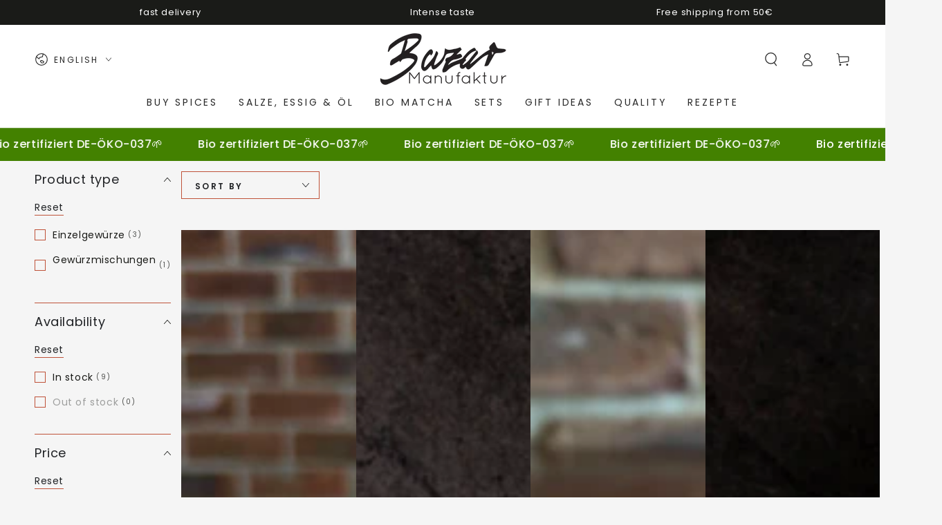

--- FILE ---
content_type: text/plain; charset=utf-8
request_url: https://sp-micro-proxy.b-cdn.net/micro?unique_id=bazar-manufaktur.myshopify.com
body_size: 1366
content:
{"site":{"free_plan_limit_reached":false,"billing_status":null,"billing_active":true,"pricing_plan_required":false,"settings":{"proof_mobile_position":"Bottom","proof_desktop_position":"Bottom Left","proof_pop_size":"default","proof_start_delay_time":1,"proof_time_between":3,"proof_display_time":6,"proof_visible":false,"proof_cycle":true,"proof_mobile_enabled":true,"proof_desktop_enabled":true,"proof_tablet_enabled":null,"proof_locale":"de","proof_show_powered_by":false},"site_integrations":[],"events":[{"id":"62017876","created_at":null,"variables":{"first_name":"Ein Kunde","city":"Leipzig","province":null,"province_code":null,"country":"Deutschland","country_code":"DE","product":{"id":23958304,"product_id":4507824816200,"shopify_domain":"bazar-manufaktur.myshopify.com","title":"Geschenkgutschein","created_at":"2020-03-22T21:19:29.000Z","updated_at":"2023-07-25T07:42:16.000Z","handle":"geschenkgutschein","published_at":"2020-03-22T23:59:50.000Z","published_scope":"global","variants":[],"images":[],"image":{"id":32570444972187,"product_id":4507824816200,"src":"https://cdn.shopify.com/s/files/1/0254/2210/2600/products/Zeichenflache1.png?v=1632224993","height":2235,"width":3325},"tags":"","deleted_at":null,"shopify_created_at":"2020-03-22T21:19:29.000Z","shopify_updated_at":"2023-07-25T07:42:16.000Z"},"product_title":"Geschenkgutschein per Mail"},"click_url":"https://www.bazarmanufaktur.de/products/geschenkgutschein","image_url":"https://cdn.shopify.com/s/files/1/0254/2210/2600/files/IMG-20230912-WA0003.jpg?v=1748557451","product":{"id":"23958304","product_id":"4507824816200","title":"Geschenkgutschein per Mail","created_at":"2020-03-22T21:19:29.000Z","updated_at":"2025-11-25T13:39:04.881Z","published_at":"2025-04-15T10:26:20.000Z"},"site_integration":{"id":"199530","enabled":false,"integration":{"name":"Shopify Purchase","handle":"shopify_api_purchase","pro":false},"template":{"id":"20","body":{"top":"{{first_name}} in {{city}} {{province}} {{country}}","middle":" kaufte {{product_title}}"},"raw_body":"<top>{{first_name}} in {{city}} {{province}} {{country}}</top><middle> kaufte {{product_title}}</middle>\t","locale":"de"}}},{"id":"53118161","created_at":null,"variables":{"first_name":"Ein Kunde","city":"Leipzig","province":null,"province_code":null,"country":"Deutschland","country_code":"DE","product":{"id":10968744,"product_id":4113143136328,"shopify_domain":"bazar-manufaktur.myshopify.com","title":"Cayenne Pfeffer","created_at":"2019-09-22T19:39:12.000Z","updated_at":"2023-07-25T08:24:07.000Z","handle":"cayenne-pfeffer","published_at":"2019-09-22T19:37:48.000Z","published_scope":"global","variants":[],"images":[],"image":{"id":25079575150747,"product_id":4113143136328,"src":"https://cdn.shopify.com/s/files/1/0254/2210/2600/products/Unbenannt-06.jpg?v=1612727730","height":683,"width":1024},"tags":"","deleted_at":null,"shopify_created_at":"2019-09-22T19:39:12.000Z","shopify_updated_at":"2023-07-25T08:24:07.000Z"},"product_title":"Cayenne Pfeffer"},"click_url":"https://www.bazarmanufaktur.de/products/cayenne-pfeffer","image_url":"https://cdn.shopify.com/s/files/1/0254/2210/2600/products/Unbenannt-06.jpg?v=1612727730","product":{"id":"10968744","product_id":"4113143136328","title":"Cayenne Pfeffer","created_at":"2019-09-22T19:39:12.000Z","updated_at":"2025-04-06T07:17:07.817Z","published_at":null},"site_integration":{"id":"199530","enabled":false,"integration":{"name":"Shopify Purchase","handle":"shopify_api_purchase","pro":false},"template":{"id":"20","body":{"top":"{{first_name}} in {{city}} {{province}} {{country}}","middle":" kaufte {{product_title}}"},"raw_body":"<top>{{first_name}} in {{city}} {{province}} {{country}}</top><middle> kaufte {{product_title}}</middle>\t","locale":"de"}}},{"id":"45925252","created_at":null,"variables":{"city":"Borna","country":"Deutschland","province":null,"first_name":"Ein Kunde","country_code":"DE","province_code":null,"product":{"id":23958304,"product_id":4507824816200,"shopify_domain":"bazar-manufaktur.myshopify.com","title":"Geschenkgutschein","created_at":"2020-03-22T21:19:29.000Z","updated_at":"2023-07-25T07:42:16.000Z","handle":"geschenkgutschein","published_at":"2020-03-22T23:59:50.000Z","published_scope":"global","variants":[],"images":[],"image":{"id":32570444972187,"product_id":4507824816200,"src":"https://cdn.shopify.com/s/files/1/0254/2210/2600/products/Zeichenflache1.png?v=1632224993","height":2235,"width":3325},"tags":"","deleted_at":null,"shopify_created_at":"2020-03-22T21:19:29.000Z","shopify_updated_at":"2023-07-25T07:42:16.000Z"},"product_title":"Geschenkgutschein per Mail"},"click_url":"https://www.bazarmanufaktur.de/products/geschenkgutschein","image_url":"https://cdn.shopify.com/s/files/1/0254/2210/2600/files/IMG-20230912-WA0003.jpg?v=1748557451","product":{"id":"23958304","product_id":"4507824816200","title":"Geschenkgutschein per Mail","created_at":"2020-03-22T21:19:29.000Z","updated_at":"2025-11-25T13:39:04.881Z","published_at":"2025-04-15T10:26:20.000Z"},"site_integration":{"id":"199530","enabled":false,"integration":{"name":"Shopify Purchase","handle":"shopify_api_purchase","pro":false},"template":{"id":"20","body":{"top":"{{first_name}} in {{city}} {{province}} {{country}}","middle":" kaufte {{product_title}}"},"raw_body":"<top>{{first_name}} in {{city}} {{province}} {{country}}</top><middle> kaufte {{product_title}}</middle>\t","locale":"de"}}},{"id":"39784590","created_at":null,"variables":{"city":"Leipzig","country":"Deutschland","province":null,"first_name":"Ein Kunde","country_code":"DE","province_code":null,"product":{"id":23958304,"product_id":4507824816200,"shopify_domain":"bazar-manufaktur.myshopify.com","title":"Geschenkgutschein","created_at":"2020-03-22T21:19:29.000Z","updated_at":"2023-07-25T07:42:16.000Z","handle":"geschenkgutschein","published_at":"2020-03-22T23:59:50.000Z","published_scope":"global","variants":[],"images":[],"image":{"id":32570444972187,"product_id":4507824816200,"src":"https://cdn.shopify.com/s/files/1/0254/2210/2600/products/Zeichenflache1.png?v=1632224993","height":2235,"width":3325},"tags":"","deleted_at":null,"shopify_created_at":"2020-03-22T21:19:29.000Z","shopify_updated_at":"2023-07-25T07:42:16.000Z"},"product_title":"Geschenkgutschein per Mail"},"click_url":"https://www.bazarmanufaktur.de/products/geschenkgutschein","image_url":"https://cdn.shopify.com/s/files/1/0254/2210/2600/files/IMG-20230912-WA0003.jpg?v=1748557451","product":{"id":"23958304","product_id":"4507824816200","title":"Geschenkgutschein per Mail","created_at":"2020-03-22T21:19:29.000Z","updated_at":"2025-11-25T13:39:04.881Z","published_at":"2025-04-15T10:26:20.000Z"},"site_integration":{"id":"199530","enabled":false,"integration":{"name":"Shopify Purchase","handle":"shopify_api_purchase","pro":false},"template":{"id":"20","body":{"top":"{{first_name}} in {{city}} {{province}} {{country}}","middle":" kaufte {{product_title}}"},"raw_body":"<top>{{first_name}} in {{city}} {{province}} {{country}}</top><middle> kaufte {{product_title}}</middle>\t","locale":"de"}}},{"id":"31192576","created_at":null,"variables":{"city":"Düsseldorf","country":"Deutschland","province":null,"first_name":"Ein Kunde","country_code":"DE","province_code":null,"product":{"id":23949219,"product_id":4507496153160,"shopify_domain":"bazar-manufaktur.myshopify.com","title":"Basilikum","created_at":"2020-03-22T09:37:16.000Z","updated_at":"2023-07-25T07:36:47.000Z","handle":"bio-basilikum","published_at":"2020-03-22T08:44:42.000Z","published_scope":"global","variants":[],"images":[],"image":{"id":25078527131803,"product_id":4507496153160,"src":"https://cdn.shopify.com/s/files/1/0254/2210/2600/products/Unbenannt-417.jpg?v=1612721212","height":683,"width":1024},"tags":"","deleted_at":null,"shopify_created_at":"2020-03-22T09:37:16.000Z","shopify_updated_at":"2023-07-25T07:36:47.000Z"},"product_title":"Basilikum"},"click_url":"https://www.bazarmanufaktur.de/products/bio-basilikum","image_url":"https://cdn.shopify.com/s/files/1/0254/2210/2600/products/Unbenannt-417.jpg?v=1612721212","product":{"id":"23949219","product_id":"4507496153160","title":"Basilikum","created_at":"2020-03-22T09:37:16.000Z","updated_at":"2025-02-27T11:55:02.052Z","published_at":null},"site_integration":{"id":"199530","enabled":false,"integration":{"name":"Shopify Purchase","handle":"shopify_api_purchase","pro":false},"template":{"id":"20","body":{"top":"{{first_name}} in {{city}} {{province}} {{country}}","middle":" kaufte {{product_title}}"},"raw_body":"<top>{{first_name}} in {{city}} {{province}} {{country}}</top><middle> kaufte {{product_title}}</middle>\t","locale":"de"}}}]}}

--- FILE ---
content_type: image/svg+xml
request_url: https://judgeme-public-images.imgix.net/judgeme/medals-v2/auth/bronze.svg?auto=format
body_size: 9563
content:
<?xml version="1.0" encoding="utf-8"?>
<svg xmlns="http://www.w3.org/2000/svg" width="108" height="108" viewBox="0 0 108 108" fill="none">
<path d="M37.4182 94.5069C36.735 93.9748 35.9754 93.5476 35.1648 93.2393C34.4063 92.9735 33.6114 92.8244 32.8077 92.7972C31.0513 92.7734 29.3002 92.9917 27.6041 93.4457C25.8844 93.8584 24.2388 94.3742 23.0232 94.7869C21.8075 95.1996 21.007 95.5092 21.007 95.5092C21.007 95.5092 21.7927 95.9513 23.038 96.4819C24.5973 97.1552 26.2287 97.6497 27.9006 97.9558C29.7906 98.3283 31.7402 98.2779 33.6082 97.8084C34.4782 97.6375 35.288 97.2426 35.9565 96.6633C36.6251 96.084 37.1291 95.3404 37.4182 94.5069Z" fill="url(#paint0_linear_630_40642)"/>
<path d="M32.17 86.9606C32.8175 88.4867 33.8364 89.8289 35.135 90.8665C35.7536 91.3451 36.4734 91.6777 37.2402 91.8392C38.0306 91.9999 38.8512 91.9229 39.5974 91.6181C39.646 90.0565 39.2226 88.5163 38.3817 87.1964C37.5719 85.9794 36.5708 84.8995 35.4167 83.998C34.4107 83.1929 33.3562 82.4497 32.259 81.7724C31.3843 81.2271 30.7765 80.9028 30.7765 80.9028C30.7765 80.9028 30.7765 81.0944 30.7765 81.4334C30.7765 81.7724 30.8654 82.2441 30.9692 82.8189C31.1973 84.2432 31.6006 85.6342 32.17 86.9606Z" fill="url(#paint1_linear_630_40642)"/>
<path d="M19.8062 90.9249C20.645 90.9124 21.4698 90.7094 22.2175 90.3313C22.9653 89.9532 23.6161 89.4101 24.1202 88.7435C23.7206 88.0537 23.1872 87.4497 22.551 86.9665C21.9148 86.4832 21.1884 86.1304 20.414 85.9283C18.7342 85.4942 17.0053 85.2763 15.2697 85.2798C13.5055 85.2798 11.7414 85.2798 10.4219 85.2798H8.21301L8.67259 85.7662C8.98391 86.0463 9.42866 86.459 9.99201 86.9159C11.3478 88.0267 12.8428 88.9581 14.4395 89.6868C16.1104 90.4999 17.9459 90.9233 19.8062 90.9249Z" fill="url(#paint2_linear_630_40642)"/>
<path d="M23.1567 84.1601C23.6129 84.7934 24.2202 85.304 24.9241 85.6462C25.6279 85.9884 26.4062 86.1513 27.1891 86.1204C27.807 84.6351 27.844 82.9739 27.2929 81.4629C26.7928 80.0601 26.0777 78.7426 25.1729 77.557C24.3279 76.4074 23.468 75.4346 22.8454 74.7271L22.0893 73.9017L21.8076 73.6069C21.8076 73.6069 21.8076 73.7838 21.6594 74.0933C21.5111 74.4028 21.4815 74.8745 21.3925 75.4198C21.1744 76.8364 21.1744 78.2777 21.3925 79.6942C21.5913 81.3072 22.1983 82.8437 23.1567 84.1601Z" fill="url(#paint3_linear_630_40642)"/>
<path d="M2.0162 71.8973C0.80055 71.5141 0 71.293 0 71.293C0 71.293 0.0741248 71.4993 0.2372 71.8383C0.400275 72.1773 0.6523 72.6342 0.963626 73.1943C1.27495 73.7544 1.6604 74.4029 2.10515 75.0809C2.32753 75.4199 2.56473 75.7589 2.81675 76.1127L3.00948 76.378L3.2615 76.7022L3.78038 77.3507C5.06099 78.9557 6.76502 80.1753 8.70228 80.8734C9.50501 81.1649 10.3679 81.2543 11.2138 81.1334C12.0598 81.0125 12.8624 80.6852 13.5501 80.1806C13.1542 78.6055 12.2018 77.2244 10.8667 76.2895C10.5408 76.0239 10.1992 75.7778 9.84381 75.5526C9.488 75.302 9.10255 75.0809 8.7171 74.8451C8.33165 74.6093 7.93138 74.3734 7.51628 74.1524C7.10118 73.9313 6.7602 73.7544 6.37475 73.5628C4.95868 72.9168 3.50292 72.3605 2.0162 71.8973Z" fill="url(#paint4_linear_630_40642)"/>
<path d="M5.67791 28.6823C5.90939 28.3824 6.10352 28.0558 6.25608 27.7096C6.40456 27.364 6.51395 27.0032 6.58223 26.6336C6.58223 26.2799 6.68601 25.8966 6.73048 25.5134C6.78025 24.6955 6.73549 23.8746 6.59706 23.0667C6.47988 22.2476 6.31655 21.4357 6.10783 20.6348C5.67791 18.9545 5.21833 17.3775 4.78841 16.2131C4.35848 15.0487 4.09163 14.238 4.09163 14.238C4.09163 14.238 3.97303 14.4149 3.79513 14.7539C3.61723 15.0929 3.38003 15.5793 3.09836 16.2278C2.42483 17.7079 1.9273 19.2611 1.61586 20.8559C1.46578 21.7576 1.38156 22.6688 1.36383 23.5826C1.36892 24.0266 1.40358 24.4697 1.46761 24.9091C1.53707 25.3318 1.63112 25.7501 1.74928 26.162C1.96769 26.9459 2.3518 27.6745 2.87598 28.2991C3.41492 28.9488 4.10772 29.4553 4.89218 29.773C5.20336 29.4472 5.46777 29.0801 5.67791 28.6823Z" fill="url(#paint5_linear_630_40642)"/>
<path d="M19.7319 22.2855C19.895 22.0496 19.9691 21.917 19.9691 21.917H19.4503C19.0945 21.917 18.6349 21.917 18.0715 22.0349C17.5082 22.1528 16.8411 22.2118 16.1294 22.3739C15.7591 22.4482 15.3929 22.5417 15.0324 22.6539C14.6618 22.7719 14.306 22.9045 13.9353 23.0519C13.1769 23.338 12.4514 23.7036 11.7709 24.1426C11.121 24.5558 10.528 25.0512 10.0067 25.6165C9.76686 25.9003 9.56274 26.2121 9.3989 26.5451C9.23583 26.8701 9.10668 27.2109 9.01344 27.5621C8.9123 27.9168 8.86238 28.284 8.86519 28.6528C8.89758 29.0476 8.97212 29.4379 9.08757 29.8171C9.89607 29.966 10.7252 29.966 11.5337 29.8171C12.271 29.6491 12.98 29.376 13.6388 29.0065C13.9502 28.8149 14.2615 28.6233 14.558 28.4022L14.9731 28.0632L15.403 27.7094C15.9388 27.2613 16.4348 26.7682 16.8855 26.2355C17.3328 25.7461 17.7487 25.2292 18.1308 24.6879L18.3977 24.3195L18.6497 23.9657C18.8276 23.7446 18.9759 23.5236 19.1093 23.3319C19.391 22.875 19.5985 22.536 19.7319 22.2855Z" fill="url(#paint6_linear_630_40642)"/>
<path d="M10.5107 17.8339C11.2113 17.4937 11.8171 16.9876 12.2749 16.36C12.7337 15.7623 13.071 15.0814 13.2681 14.3555C13.6865 12.7494 13.8614 11.0901 13.787 9.43266C13.787 9.00523 13.787 8.5778 13.787 8.1651C13.787 7.75241 13.787 7.35445 13.787 6.9565C13.787 6.17533 13.6388 5.48259 13.5795 4.81933C13.446 3.58125 13.3126 2.75586 13.3126 2.75586L12.9123 3.19803C12.5706 3.58428 12.249 3.98767 11.9487 4.40664C10.9366 5.66589 10.0805 7.04159 9.39881 8.5041C9.0464 9.32419 8.76373 10.1722 8.55378 11.0392C8.37227 11.8815 8.29756 12.7431 8.33141 13.6038C8.35323 14.4261 8.56035 15.233 8.93752 15.9651C9.31468 16.6972 9.85228 17.3358 10.5107 17.8339Z" fill="url(#paint7_linear_630_40642)"/>
<path d="M22.9639 16.935C23.516 16.5474 24.0456 16.1292 24.5502 15.6822C25.0246 15.2695 25.4694 14.8863 25.8103 14.5473L26.6554 13.7072L26.9667 13.3829C26.3394 13.2572 25.7061 13.1637 25.0691 13.1029C24.4334 13.0425 23.7952 13.013 23.1567 13.0145C22.3613 13.0456 21.5689 13.1293 20.7847 13.265C19.1878 13.4615 17.6622 14.0379 16.3372 14.9453C15.7391 15.3938 15.2354 15.9546 14.8547 16.596C14.5166 17.2722 14.3584 18.0232 14.3951 18.7774C15.8548 19.4181 17.4994 19.5071 19.0205 19.028C19.7333 18.8224 20.4198 18.5356 21.0663 18.1731C21.7342 17.8166 22.3692 17.4023 22.9639 16.935Z" fill="url(#paint8_linear_630_40642)"/>
<path d="M19.7914 83.9096C24.6494 87.6207 30.0485 90.573 35.8024 92.6646C40.3833 94.507 46.2837 97.5285 52.273 100.329C47.3633 101.897 40.1713 104.227 35.0993 105.153C34.5508 105.241 37.4268 108.1 37.9605 107.997C42.9269 106.523 50.153 103.63 55.1194 101.641C59.9522 104.002 65.0544 106.854 70.315 107.997C70.8635 108.086 72.5832 105.153 72.0347 105.049C67.2662 104.196 62.561 101.944 57.951 100.462C66.2678 96.9832 74.2585 93.092 81.2262 89.3041C88.6044 85.4137 94.5255 79.2633 98.1119 71.7646C101.699 64.6185 103.812 56.8306 104.324 48.86C104.828 37.9089 101.121 27.1641 95.4286 17.9079C93.7315 15.1516 91.0238 11.6427 88.9694 9.13823C89.1163 8.47803 89.1163 7.79391 88.9694 7.13371C88.8395 6.38002 88.5516 5.66192 88.1244 5.02602C87.1522 3.68013 85.8716 2.58376 84.3885 1.82765C83.0932 1.13282 81.7129 0.607674 80.282 0.265303C79.7038 0.132652 79.2442 0.0442172 78.9181 0H78.5475H78.414V0.117913L78.6661 0.412694L79.2887 1.60656C79.8372 2.59408 80.5637 3.89112 81.4383 5.15868C81.8744 5.79736 82.3445 6.41237 82.8467 7.00106C83.096 7.2882 83.3687 7.55441 83.6621 7.79697C84.4332 8.57593 85.3931 9.14443 86.4492 9.44775C87.0165 9.58472 87.6007 9.63933 88.1837 9.60988C92.1405 14.3537 96.2484 20.4852 98.7642 26.1176C101.988 33.0922 103.589 40.6993 103.449 48.3736C103.008 56.8595 100.7 65.146 96.6887 72.6489C93.8097 78.3619 89.4364 83.1986 84.0281 86.6511C79.0562 89.6667 73.8452 92.2743 68.4471 94.448C64.4443 96.1725 59.7003 97.9265 54.897 99.4888C45.0497 96.2613 35.5096 92.1724 26.3885 87.2701C22.4673 85.1481 18.9541 82.3538 16.011 79.0162C13.1819 75.5591 10.9204 71.679 9.31009 67.5197C5.91576 59.8859 4.30887 51.5855 4.61056 43.2445C5.43043 33.3884 8.84033 23.9193 14.4988 15.7855C15.9012 13.6552 17.4206 11.6034 19.0501 9.63934C19.6134 9.66148 20.177 9.60693 20.7253 9.47721C21.4258 9.27998 22.0875 8.96601 22.6823 8.54865C22.9902 8.33363 23.2825 8.09725 23.5569 7.8412C23.8238 7.59064 24.0906 7.32534 24.3575 7.03055C24.8931 6.45577 25.3884 5.84512 25.84 5.20291C26.7147 3.93535 27.4411 2.62355 27.9896 1.63603C28.2565 1.14964 28.464 0.736953 28.6123 0.442171C28.6732 0.332447 28.7277 0.219252 28.7753 0.103172V0H28.6567H28.2861C27.8264 0.0603729 27.3709 0.148976 26.9222 0.265302C25.4977 0.606377 24.1228 1.12643 22.8305 1.8129C21.3509 2.57412 20.0714 3.66957 19.0946 5.0113C18.6415 5.6488 18.3375 6.37903 18.2051 7.14847C18.0576 7.79367 18.0576 8.46353 18.2051 9.10873C14.4319 13.6874 11.2679 18.7304 8.79122 24.1131C5.72013 30.5532 3.97609 37.5391 3.66176 44.6594C3.35044 52.8396 5.57419 60.6807 8.67261 68.2418C11.0267 74.2939 14.8457 79.6755 19.7914 83.9096Z" fill="url(#paint9_linear_630_40642)"/>
<path d="M80.0552 98.7515C81.7286 98.4518 83.3608 97.9571 84.9178 97.2776C86.1631 96.7323 86.9488 96.2901 86.9488 96.2901C86.9488 96.2901 86.1482 95.9806 84.9326 95.5826C83.7169 95.1847 82.0714 94.6541 80.3517 94.2266C78.6699 93.7767 76.934 93.5585 75.1926 93.5781C73.5045 93.6386 71.8859 94.2615 70.5968 95.3468C70.8894 96.1717 71.3911 96.9075 72.0533 97.4833C72.7155 98.059 73.5159 98.4553 74.3772 98.6336C76.2386 99.0836 78.1765 99.1239 80.0552 98.7515Z" fill="url(#paint10_linear_630_40642)"/>
<path d="M70.804 92.6345C71.5708 92.4729 72.2906 92.1403 72.9092 91.6617C74.2072 90.6296 75.2262 89.2923 75.8742 87.7706C76.4523 86.4347 76.8655 85.0341 77.1046 83.5994C77.2084 83.0246 77.2529 82.5382 77.2974 82.214C77.3418 81.8897 77.2974 81.6833 77.2974 81.6833C77.2974 81.6833 76.7044 81.9929 75.8149 82.5382C74.7177 83.2155 73.6631 83.9587 72.6571 84.7638C71.5036 85.6716 70.5027 86.7562 69.6921 87.9769C68.8607 89.3003 68.4428 90.8391 68.4913 92.3987C69.2209 92.7065 70.0268 92.7887 70.804 92.6345Z" fill="url(#paint11_linear_630_40642)"/>
<path d="M92.7305 86.1054C90.9942 86.1065 89.2653 86.3294 87.5862 86.7686C86.8199 86.9716 86.1023 87.3253 85.4758 87.8088C84.8494 88.2924 84.3269 88.8959 83.9393 89.5838C84.4418 90.251 85.0927 90.7937 85.841 91.1695C86.5894 91.5454 87.415 91.7442 88.2533 91.7504C90.112 91.7638 91.9486 91.3502 93.62 90.5418C95.2197 89.8186 96.7153 88.8867 98.0675 87.7709C98.6309 87.3287 99.0756 86.9013 99.3869 86.6212L99.8613 86.1348H97.6376C96.2589 86.0906 94.4947 86.0612 92.7305 86.1054Z" fill="url(#paint12_linear_630_40642)"/>
<path d="M80.8854 86.9609C81.6665 86.9908 82.4431 86.829 83.1464 86.4896C83.8497 86.1503 84.4581 85.6439 84.9178 85.0153C85.8804 83.7149 86.4974 82.1941 86.7116 80.5936C86.9299 79.182 86.9299 77.7456 86.7116 76.334C86.6456 75.8827 86.5566 75.435 86.4447 74.9927C86.3558 74.6832 86.2965 74.5063 86.2965 74.5063L86.0148 74.8011C85.8221 74.9927 85.5701 75.2875 85.2587 75.6265C84.6361 76.334 83.7762 77.3215 82.9312 78.4712C82.0233 79.6548 81.308 80.9728 80.8112 82.377C80.2669 83.8618 80.2933 85.4942 80.8854 86.9609Z" fill="url(#paint13_linear_630_40642)"/>
<path d="M104.22 78.1173C104.398 77.911 104.561 77.6899 104.738 77.4688L104.976 77.1446L105.183 76.8793C105.435 76.5403 105.672 76.1865 105.895 75.8475C106.34 75.1695 106.725 74.521 107.036 73.9757C107.348 73.4303 107.6 72.9292 107.763 72.6049C107.926 72.2807 108 72.0596 108 72.0596L105.984 72.6639C104.499 73.1393 103.044 73.7003 101.625 74.3441C101.24 74.521 100.854 74.7126 100.469 74.919L99.2829 75.6117L98.1562 76.3192C97.8004 76.5697 97.4446 76.8056 97.1333 77.0561C95.7745 78.02 94.8195 79.4468 94.4499 81.0652C95.1364 81.5721 95.9391 81.9009 96.7856 82.0219C97.632 82.1428 98.4954 82.0521 99.2977 81.7579C101.252 81.0322 102.959 79.7698 104.22 78.1173Z" fill="url(#paint14_linear_630_40642)"/>
<path d="M103.908 14.9456C103.908 14.9456 103.627 15.7267 103.211 16.9206C102.796 18.1145 102.322 19.7063 101.892 21.3423C101.679 22.1721 101.516 23.0137 101.403 23.8627C101.264 24.6655 101.219 25.4816 101.269 26.2946C101.269 26.6779 101.269 27.0611 101.418 27.4296C101.488 27.7938 101.597 28.1496 101.744 28.4908C101.896 28.837 102.091 29.1637 102.322 29.4635C102.542 29.7971 102.806 30.0995 103.108 30.3626C103.89 30.0407 104.582 29.5349 105.124 28.8887C105.651 28.2606 106.035 27.5265 106.251 26.7368C106.369 26.325 106.463 25.9067 106.532 25.484C106.596 25.0446 106.631 24.6014 106.636 24.1575C106.618 23.2486 106.534 22.3422 106.384 21.4455C106.075 19.8502 105.577 18.2967 104.902 16.8174C104.635 16.2131 104.383 15.7267 104.22 15.3435L103.908 14.9456Z" fill="url(#paint15_linear_630_40642)"/>
<path d="M98.6011 27.4594C98.4442 27.1225 98.2396 26.8098 97.9933 26.5308C97.4755 25.9619 96.882 25.466 96.2291 25.0569C95.5486 24.6179 94.8231 24.2523 94.0646 23.9662C93.694 23.8188 93.3234 23.6862 92.9676 23.583C92.6072 23.4661 92.2411 23.3677 91.8705 23.2882C91.1441 23.1261 90.4918 23.0229 89.9285 22.9492C89.3651 22.8755 88.9055 22.846 88.5646 22.8313H88.0309L88.2532 23.2145C88.4015 23.4503 88.609 23.8041 88.8759 24.202C89.1427 24.6 89.1576 24.6147 89.3355 24.8506L89.5875 25.2043L89.8543 25.5728C90.2365 26.114 90.6524 26.6309 91.0996 27.1204C91.55 27.6534 92.046 28.1466 92.5821 28.5943C92.7187 28.7201 92.8622 28.8382 93.0121 28.948L93.4272 29.287C93.7207 29.5071 94.0277 29.709 94.3463 29.8913C95.0023 30.2668 95.7122 30.5402 96.4515 30.702C97.2593 30.8582 98.0898 30.8582 98.8976 30.702C99.013 30.3228 99.0876 29.9325 99.12 29.5376C99.1228 29.1737 99.0729 28.8113 98.9717 28.4616C98.8846 28.1153 98.7604 27.7793 98.6011 27.4594Z" fill="url(#paint16_linear_630_40642)"/>
<path d="M97.4893 18.6596C98.1501 18.166 98.6905 17.5307 99.0704 16.8009C99.4503 16.0712 99.6598 15.2656 99.6834 14.4442C99.7056 13.5831 99.6259 12.7223 99.4462 11.8796C99.2385 11.0072 98.9558 10.1541 98.6012 9.32978C98.254 8.5445 97.8579 7.7815 97.4152 7.04523C97.0352 6.41312 96.6194 5.80293 96.1699 5.21758C95.7993 4.70171 95.4435 4.28902 95.2063 4.00898L94.8208 3.58154C94.8208 3.58154 94.6726 4.40693 94.5392 5.63027C94.465 6.26406 94.3909 6.98627 94.3316 7.76744C94.3316 8.1654 94.3316 8.56335 94.3316 8.97605C94.3316 9.38874 94.3316 9.81617 94.3316 10.2436C94.2572 11.9011 94.4321 13.5603 94.8505 15.1665C95.0309 15.8948 95.3532 16.5808 95.7993 17.1857C96.2391 17.8015 96.8179 18.3063 97.4893 18.6596Z" fill="url(#paint17_linear_630_40642)"/>
<path d="M91.6333 15.6967C90.3071 14.794 88.7814 14.2227 87.1858 14.0312C86.4212 13.9081 85.6476 13.849 84.8731 13.8543C84.1466 13.8543 83.4795 13.8543 82.9013 13.8543C82.2531 13.9385 81.6098 14.0565 80.9741 14.2081L81.2854 14.5323L82.1156 15.3725C82.4714 15.7262 82.9162 16.0947 83.3906 16.5221C83.896 16.9682 84.4255 17.3864 84.9768 17.7749C85.5594 18.204 86.1739 18.5883 86.8151 18.9246C87.4555 19.2993 88.1436 19.5868 88.861 19.7795C90.3801 20.2646 92.0252 20.1807 93.4864 19.5436C93.5256 18.7845 93.3673 18.0281 93.0268 17.3475C92.6723 16.714 92.1993 16.1537 91.6333 15.6967Z" fill="url(#paint18_linear_630_40642)"/>
<path d="M14.4734 58L17.7134 50.95H18.9634L22.2034 58H20.6434L19.9834 56.47H16.6934L16.0434 58H14.4734ZM18.3234 52.6L17.2134 55.26H19.4734L18.3434 52.6H18.3234ZM26.1839 58.11C25.1839 58.11 24.4206 57.8533 23.8939 57.34C23.3739 56.8267 23.1139 56.0633 23.1139 55.05V50.95H24.6639V55.06C24.6639 55.6333 24.7939 56.0667 25.0539 56.36C25.3139 56.6467 25.6906 56.79 26.1839 56.79C27.1906 56.79 27.6939 56.2133 27.6939 55.06V50.95H29.2239V55.05C29.2239 56.0633 28.9672 56.8267 28.4539 57.34C27.9406 57.8533 27.1839 58.11 26.1839 58.11ZM32.6755 58V52.23H30.3455V50.95H36.5555V52.23H34.2255V58H32.6755ZM37.7139 58V50.95H39.2639V53.78H42.5439V50.95H44.0939V58H42.5439V55.07H39.2639V58H37.7139ZM45.9166 58V50.95H50.7466V52.16H47.3966V53.81H50.5266V55.03H47.3966V56.79H50.7466V58H45.9166ZM52.3713 58V50.95H53.5213L57.0413 55.44V50.95H58.4813V58H57.3413L53.8113 53.5V58H52.3713ZM61.9806 58V52.23H59.6506V50.95H65.8606V52.23H63.5306V58H61.9806ZM67.019 58V50.95H68.569V58H67.019ZM73.798 58.11C73.038 58.11 72.388 57.96 71.848 57.66C71.308 57.36 70.8913 56.94 70.598 56.4C70.3113 55.8533 70.168 55.21 70.168 54.47C70.168 53.7367 70.3113 53.1 70.598 52.56C70.8913 52.0133 71.308 51.59 71.848 51.29C72.388 50.99 73.038 50.84 73.798 50.84C74.2646 50.84 74.7113 50.9133 75.138 51.06C75.5646 51.2067 75.9146 51.4067 76.188 51.66L75.708 52.89C75.408 52.6567 75.1046 52.4867 74.798 52.38C74.498 52.2667 74.1813 52.21 73.848 52.21C73.1746 52.21 72.6646 52.4067 72.318 52.8C71.978 53.1867 71.808 53.7433 71.808 54.47C71.808 55.1967 71.978 55.7567 72.318 56.15C72.6646 56.5433 73.1746 56.74 73.848 56.74C74.1813 56.74 74.498 56.6867 74.798 56.58C75.1046 56.4667 75.408 56.2933 75.708 56.06L76.188 57.29C75.9146 57.5367 75.5646 57.7367 75.138 57.89C74.7113 58.0367 74.2646 58.11 73.798 58.11ZM77.6041 58V50.95H79.1541V58H77.6041ZM82.6431 58V52.23H80.3131V50.95H86.5231V52.23H84.1931V58H82.6431ZM89.498 58V54.82L86.778 50.95H88.578L90.298 53.43L92.018 50.95H93.748L91.048 54.83V58H89.498Z" fill="url(#paint19_linear_630_40642)"/>
<path d="M39.1857 41.724C39.5517 41.826 39.8337 42.012 40.0317 42.282C40.2357 42.552 40.3377 42.882 40.3377 43.272C40.3377 43.812 40.1427 44.235 39.7527 44.541C39.3687 44.847 38.8377 45 38.1597 45H35.2797V38.655H38.0697C38.7297 38.655 39.2457 38.802 39.6177 39.096C39.9957 39.384 40.1847 39.789 40.1847 40.311C40.1847 40.647 40.0947 40.938 39.9147 41.184C39.7407 41.43 39.4977 41.61 39.1857 41.724ZM36.4137 41.328H37.8807C38.6787 41.328 39.0777 41.031 39.0777 40.437C39.0777 40.137 38.9787 39.915 38.7807 39.771C38.5827 39.627 38.2827 39.555 37.8807 39.555H36.4137V41.328ZM38.0337 44.1C38.4537 44.1 38.7597 44.025 38.9517 43.875C39.1437 43.725 39.2397 43.491 39.2397 43.173C39.2397 42.855 39.1407 42.618 38.9427 42.462C38.7507 42.306 38.4477 42.228 38.0337 42.228H36.4137V44.1H38.0337ZM47.1423 45H45.8823L44.7933 42.975C44.6913 42.783 44.5653 42.648 44.4153 42.57C44.2653 42.492 44.0763 42.453 43.8483 42.453H42.9663V45H41.8233V38.655H44.6313C45.3513 38.655 45.8973 38.817 46.2693 39.141C46.6473 39.459 46.8363 39.921 46.8363 40.527C46.8363 41.013 46.6983 41.415 46.4223 41.733C46.1523 42.045 45.7683 42.249 45.2703 42.345C45.6063 42.435 45.8763 42.672 46.0803 43.056L47.1423 45ZM44.4693 41.562C44.9073 41.562 45.2283 41.481 45.4323 41.319C45.6363 41.151 45.7383 40.896 45.7383 40.554C45.7383 40.206 45.6363 39.954 45.4323 39.798C45.2283 39.636 44.9073 39.555 44.4693 39.555H42.9573V41.562H44.4693ZM51.2631 45.081C50.6451 45.081 50.1081 44.949 49.6521 44.685C49.2021 44.421 48.8541 44.043 48.6081 43.551C48.3621 43.059 48.2391 42.483 48.2391 41.823C48.2391 41.163 48.3591 40.59 48.5991 40.104C48.8451 39.612 49.1961 39.234 49.6521 38.97C50.1081 38.706 50.6451 38.574 51.2631 38.574C51.8811 38.574 52.4151 38.706 52.8651 38.97C53.3211 39.234 53.6691 39.612 53.9091 40.104C54.1551 40.59 54.2781 41.163 54.2781 41.823C54.2781 42.483 54.1551 43.059 53.9091 43.551C53.6631 44.043 53.3121 44.421 52.8561 44.685C52.4061 44.949 51.8751 45.081 51.2631 45.081ZM51.2631 44.154C51.8451 44.154 52.2981 43.953 52.6221 43.551C52.9521 43.149 53.1171 42.573 53.1171 41.823C53.1171 41.073 52.9521 40.5 52.6221 40.104C52.2981 39.702 51.8451 39.501 51.2631 39.501C50.6751 39.501 50.2161 39.702 49.8861 40.104C49.5621 40.5 49.4001 41.073 49.4001 41.823C49.4001 42.573 49.5621 43.149 49.8861 43.551C50.2161 43.953 50.6751 44.154 51.2631 44.154ZM61.2058 38.655V45H60.3328L56.9308 40.572V45H55.8508V38.655H56.7148L60.1168 43.074V38.655H61.2058ZM67.3934 44.073V45H62.7224V44.154L65.9804 39.582H62.7224V38.655H67.2944V39.492L64.0184 44.073H67.3934ZM68.7885 38.655H73.0365V39.573H69.9225V41.319H72.8565V42.228H69.9225V44.082H73.0365V45H68.7885V38.655Z" fill="url(#paint20_linear_630_40642)"/>
<g clip-path="url(#clip0_630_40642)">
<path d="M65.0001 17.0045C64.9977 19.18 64.3511 21.306 63.1418 23.1147C61.9325 24.9235 60.2146 26.3339 58.2045 27.1684C56.7025 27.788 55.0817 28.0674 53.4588 27.9863C51.8359 27.9052 50.2511 27.4658 48.8183 26.6995C47.3855 25.9333 46.1404 24.8592 45.1725 23.5547C44.2045 22.2501 43.5377 20.7474 43.2201 19.1546C42.782 17.0238 42.9949 14.8105 43.8312 12.8022C44.8025 10.4486 46.5608 8.50494 48.8062 7.30282C51.0515 6.10071 53.6446 5.7147 56.143 6.21066C58.6414 6.70663 60.8901 8.05383 62.5054 10.0223C64.1207 11.9908 65.0024 14.4586 65.0001 17.0045ZM52.7779 22.8194L60.9179 14.659C60.9882 14.6025 61.0394 14.5257 61.0645 14.4391C61.0863 14.3509 61.0863 14.2587 61.0645 14.1704C61.0897 14.0826 61.0897 13.9895 61.0645 13.9016C61.0397 13.808 60.9889 13.7233 60.9179 13.6573L59.8912 12.7045L59.6468 12.5334H59.3779H59.109C59.0219 12.5701 58.946 12.6291 58.889 12.7045L52.2157 19.3256L49.1112 16.1983L48.8912 16.0517H48.6223H48.3534L48.109 16.1983L47.1068 17.2C46.983 17.3423 46.9148 17.5245 46.9148 17.7131C46.9148 17.9017 46.983 18.0839 47.1068 18.2262L51.7268 22.8194C51.775 22.9337 51.8505 23.0344 51.9468 23.1126H52.2157H52.4845L52.7779 22.8194Z" fill="url(#paint21_linear_630_40642)"/>
</g>
<path fill-rule="evenodd" clip-rule="evenodd" d="M54 95C59.5228 95 64 90.5228 64 85C64 79.4772 59.5228 75 54 75C48.4772 75 44 79.4772 44 85C44 90.5228 48.4772 95 54 95ZM57.2949 87.4877V77.9665H52.7764V80.5755H54.6859V87.4877C54.6859 88.5365 53.8252 89.3973 52.7764 89.3973C51.7275 89.3973 50.8669 88.5367 50.8669 87.4877H48.2579C48.2579 89.9888 50.2745 92.033 52.7764 92.033C55.2782 92.033 57.2949 89.989 57.2949 87.4877Z" fill="url(#paint22_linear_630_40642)"/>
<defs>
<linearGradient id="paint0_linear_630_40642" x1="29.2126" y1="92.7954" x2="29.2126" y2="98.2022" gradientUnits="userSpaceOnUse">
<stop stop-color="#CF9034"/>
<stop offset="1" stop-color="#A36710"/>
</linearGradient>
<linearGradient id="paint1_linear_630_40642" x1="35.1888" y1="80.9028" x2="35.1888" y2="91.9211" gradientUnits="userSpaceOnUse">
<stop stop-color="#CF9034"/>
<stop offset="1" stop-color="#A36710"/>
</linearGradient>
<linearGradient id="paint2_linear_630_40642" x1="16.1666" y1="85.2798" x2="16.1666" y2="90.9249" gradientUnits="userSpaceOnUse">
<stop stop-color="#CF9034"/>
<stop offset="1" stop-color="#A36710"/>
</linearGradient>
<linearGradient id="paint3_linear_630_40642" x1="24.4549" y1="73.6069" x2="24.4549" y2="86.1241" gradientUnits="userSpaceOnUse">
<stop stop-color="#CF9034"/>
<stop offset="1" stop-color="#A36710"/>
</linearGradient>
<linearGradient id="paint4_linear_630_40642" x1="6.77503" y1="71.293" x2="6.77503" y2="81.1857" gradientUnits="userSpaceOnUse">
<stop stop-color="#CF9034"/>
<stop offset="1" stop-color="#A36710"/>
</linearGradient>
<linearGradient id="paint5_linear_630_40642" x1="4.05699" y1="14.238" x2="4.05699" y2="29.773" gradientUnits="userSpaceOnUse">
<stop stop-color="#CF9034"/>
<stop offset="1" stop-color="#A36710"/>
</linearGradient>
<linearGradient id="paint6_linear_630_40642" x1="14.4171" y1="21.917" x2="14.4171" y2="29.9288" gradientUnits="userSpaceOnUse">
<stop stop-color="#CF9034"/>
<stop offset="1" stop-color="#A36710"/>
</linearGradient>
<linearGradient id="paint7_linear_630_40642" x1="11.0636" y1="2.75586" x2="11.0636" y2="17.8339" gradientUnits="userSpaceOnUse">
<stop stop-color="#CF9034"/>
<stop offset="1" stop-color="#A36710"/>
</linearGradient>
<linearGradient id="paint8_linear_630_40642" x1="20.6783" y1="13.0144" x2="20.6783" y2="19.3323" gradientUnits="userSpaceOnUse">
<stop stop-color="#CF9034"/>
<stop offset="1" stop-color="#A36710"/>
</linearGradient>
<linearGradient id="paint9_linear_630_40642" x1="54.001" y1="0" x2="54.001" y2="108" gradientUnits="userSpaceOnUse">
<stop stop-color="#CF9034"/>
<stop offset="1" stop-color="#A36710"/>
</linearGradient>
<linearGradient id="paint10_linear_630_40642" x1="78.7728" y1="93.5769" x2="78.7728" y2="99.0038" gradientUnits="userSpaceOnUse">
<stop stop-color="#CF9034"/>
<stop offset="1" stop-color="#A36710"/>
</linearGradient>
<linearGradient id="paint11_linear_630_40642" x1="72.9023" y1="81.6833" x2="72.9023" y2="92.7103" gradientUnits="userSpaceOnUse">
<stop stop-color="#CF9034"/>
<stop offset="1" stop-color="#A36710"/>
</linearGradient>
<linearGradient id="paint12_linear_630_40642" x1="91.9003" y1="86.0835" x2="91.9003" y2="91.7508" gradientUnits="userSpaceOnUse">
<stop stop-color="#CF9034"/>
<stop offset="1" stop-color="#A36710"/>
</linearGradient>
<linearGradient id="paint13_linear_630_40642" x1="83.6483" y1="74.5063" x2="83.6483" y2="86.9644" gradientUnits="userSpaceOnUse">
<stop stop-color="#CF9034"/>
<stop offset="1" stop-color="#A36710"/>
</linearGradient>
<linearGradient id="paint14_linear_630_40642" x1="101.225" y1="72.0596" x2="101.225" y2="82.0739" gradientUnits="userSpaceOnUse">
<stop stop-color="#CF9034"/>
<stop offset="1" stop-color="#A36710"/>
</linearGradient>
<linearGradient id="paint15_linear_630_40642" x1="103.943" y1="14.9456" x2="103.943" y2="30.3626" gradientUnits="userSpaceOnUse">
<stop stop-color="#CF9034"/>
<stop offset="1" stop-color="#A36710"/>
</linearGradient>
<linearGradient id="paint16_linear_630_40642" x1="93.5755" y1="22.8313" x2="93.5755" y2="30.8192" gradientUnits="userSpaceOnUse">
<stop stop-color="#CF9034"/>
<stop offset="1" stop-color="#A36710"/>
</linearGradient>
<linearGradient id="paint17_linear_630_40642" x1="97.001" y1="3.58154" x2="97.001" y2="18.6596" gradientUnits="userSpaceOnUse">
<stop stop-color="#CF9034"/>
<stop offset="1" stop-color="#A36710"/>
</linearGradient>
<linearGradient id="paint18_linear_630_40642" x1="87.2332" y1="13.854" x2="87.2332" y2="20.0909" gradientUnits="userSpaceOnUse">
<stop stop-color="#CF9034"/>
<stop offset="1" stop-color="#A36710"/>
</linearGradient>
<linearGradient id="paint19_linear_630_40642" x1="54" y1="49" x2="54" y2="61" gradientUnits="userSpaceOnUse">
<stop stop-color="#CF9034"/>
<stop offset="1" stop-color="#A36710"/>
</linearGradient>
<linearGradient id="paint20_linear_630_40642" x1="54" y1="35" x2="54" y2="49" gradientUnits="userSpaceOnUse">
<stop stop-color="#CF9034"/>
<stop offset="1" stop-color="#A36710"/>
</linearGradient>
<linearGradient id="paint21_linear_630_40642" x1="53.999" y1="6" x2="53.999" y2="28" gradientUnits="userSpaceOnUse">
<stop stop-color="#CF9034"/>
<stop offset="1" stop-color="#A36710"/>
</linearGradient>
<linearGradient id="paint22_linear_630_40642" x1="54" y1="75" x2="54" y2="95" gradientUnits="userSpaceOnUse">
<stop stop-color="#CF9034"/>
<stop offset="1" stop-color="#A36710"/>
</linearGradient>
<clipPath id="clip0_630_40642">
<rect width="22" height="22" fill="white" transform="translate(43 6)"/>
</clipPath>
</defs>
</svg>